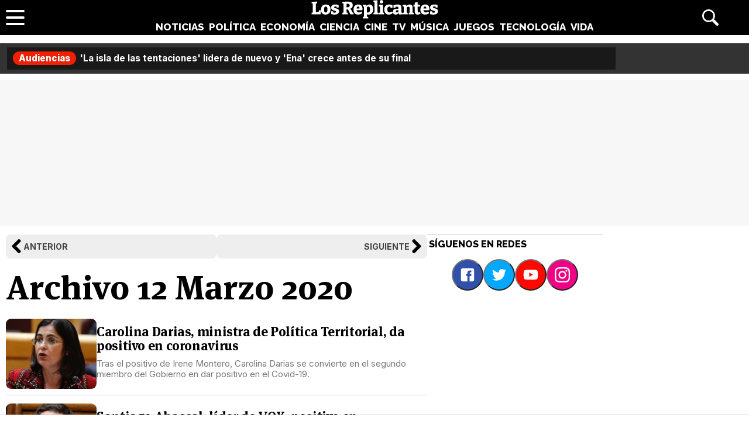

--- FILE ---
content_type: text/html; charset=UTF-8
request_url: https://www.losreplicantes.com/archivo/2020/03-12/
body_size: 7593
content:
<!DOCTYPE html>
<html lang="es">
<head>
<title>Archivo 12 de Marzo 2020 - Los Replicantes</title>
<meta charset="utf-8"/>
<meta name="description" content="Hemeroteca de las noticias publicadas el día 12 de Marzo del año 2020 en Los Replicantes: todo el archivo de artículos y vídeos." />
<meta name="robots" content="max-image-preview:large">
<meta name="viewport" content="width=device-width, initial-scale=1.0, maximum-scale=1.0, user-scalable=no" />
<link rel="preconnect" href="https://www.googletagmanager.com">
<link rel="preconnect" href="https://tags.refinery89.com">
<link rel="preconnect" href="https://fonts.googleapis.com" crossorigin>
<link rel="preload" href="/css/lr.css" as="style" />
<link rel="preload" href="/css/fonts/msp-Bold.woff2" as="font" type="font/woff2" crossorigin="">
<link rel="preload" as="style" href="https://fonts.googleapis.com/css?family=Raleway:800|Merriweather:400,900|Inter:400,700,800&display=swap" onload="this.onload=null;this.rel='stylesheet'">
<noscript><link rel="stylesheet" href="https://fonts.googleapis.com/css?family=Raleway:800|Merriweather:400,900|Inter:400,700,800&display=swap"></noscript>
<meta property="fb:779720772104335" content="fb_id" />
<meta property="fb:pages" content="779720772104335" />
<meta property="og:site_name" content="Los Replicantes"/>
<meta name="organization" content="Los Replicantes" />
<link rel="apple-touch-icon" sizes="180x180" href="/apple-touch-icon.png"/>
<link rel="icon" type="image/png" sizes="32x32" href="/favicon-32x32.png"/>
<link rel="icon" type="image/png" sizes="16x16" href="/favicon-16x16.png"/>
<link rel="mask-icon" href="/safari-pinned-tab.svg" color="#000000"/>
<meta name="theme-color" content="#000000"/>
<link rel="alternate" type="application/rss+xml" title="Los Replicantes RSS" href="https://www.losreplicantes.com/rss/feed.xml" />
<link rel="stylesheet" href="//www.losreplicantes.com/css/lr.css?v=1.25" type="text/css"/>
        <script async src="https://tags.refinery89.com/losreplicantescom.js"></script>

		<script id="lr-analytics-config" type="application/json">
{
  "gtagIds": ["UA-60136188-1", "UA-37727950-1"],
  "posthog": {
    "key": "phc_HJSC0EG7iyGsMRTs8B7O6aFaZ4txnmfjCcPjPDTyP9I",
    "host": "https://eu.i.posthog.com",
    "options": {
      "defaults": "2025-05-24",
      "person_profiles": "identified_only"
    }
  },
  "ahrefs": {
    "key": "FbeuJRtphMED0tvV4RMApw"
  },
  "gravitec": {
    "url": "https://cdn.gravitec.net/storage/69709645ce58c1f9e80756eeaa569d5f/client.js"
  },
  "dogtrack": {
    "host": "noxv.spxl.socy.es",
    "token": "NOXV_491_646_733"
  }
}
</script>
<script type="module" defer src="/js/analytics-consent.js"></script>
</head>
<body>
<header>
	<div class="cnt">
		<div class="header-left">
                        <a class="btn-menu" href="#">
			<span></span><span></span><span></span></a>
		</div>
		<div class="header-center">
			<a class="web-title" href="https://www.losreplicantes.com/" id="logo-home"><span>Los Replicantes</span></a>			<nav>
			<ul>
				<li><a href="https://www.losreplicantes.com/noticias/" class="off" id="nav-noticias">Noticias</a></li>
				<li><a href="https://www.losreplicantes.com/politica/" class="off" id="nav-politica">Política</a></li>
				<li><a href="https://www.losreplicantes.com/economia/" class="off" id="nav-economia">Economía</a></li>
				<li><a href="https://www.losreplicantes.com/ciencia/" class="off" id="nav-ciencia">Ciencia</a></li>
				<li><a href="https://www.losreplicantes.com/cine/" class="off" id="nav-cine">Cine</a></li>
				<li><a href="https://www.losreplicantes.com/television/" class="off" id="nav-television">TV</a></li>
				<li><a href="https://www.losreplicantes.com/musica/" class="off" id="nav-musica">Música</a></li>
				<li><a href="https://www.losreplicantes.com/juegos/" class="off" id="nav-juegos">Juegos</a></li>
				<li><a href="https://www.losreplicantes.com/tecnologia/" class="off" id="nav-tecnologia">Tecnología</a></li>
				<li><a href="https://www.losreplicantes.com/vida/" class="off" id="nav-vida">Vida</a></li>
			</ul>
			</nav>
		</div>
		<div class="header-right">
            <a class="btn-search" id="buscador" href="#"><span>Buscar</span></a>
		</div>
	</div>
</header>
<div class="modal" id="modal-menu"></div>
<div class="modal" id="modal-login">
	
</div>
<div id="modal-search" aria-hidden="true">
       <div class="resultscnt" role="dialog" aria-modal="true" aria-labelledby="search">
               <div id="exit" aria-label="Cerrar buscador" role="button" tabindex="0"></div>
               <form class="modal-search-form" id="search" action="#" method="post" autocomplete="off" role="search">
                       <label for="cadenabuscada">Buscar</label>
                       <input type="text" id="cadenabuscada" name="queryString" placeholder="Buscar..." />
               </form>
               <div class="loader" aria-hidden="true"></div>
               <div class="results" aria-live="polite"></div>
       </div>
</div>
<div id="content">
		
	<style>
		#uhn{margin-bottom:10px;}
	</style>
	
	<div id="uhn">
		<div id="uhnc">
			<a href="https://www.formulatv.com/noticias/audiencias-lunes-15-diciembre-la-isla-tentaciones-135938/" target="_blank"><b>Audiencias</b> 'La isla de las tentaciones' lidera de nuevo y 'Ena' crece antes de su final</a>
		</div>
	</div>
	
<style>
#pub-top { background:#f7f7f7; min-height:250px; margin-bottom:15px; margin-top:4px; text-align:center; }
@media (max-width: 800px) {  #pub-top { min-height: 150px; margin-top: 8px; }
</style>

<div id="pub-top" >
    <div id='top'></div>
    <div id='x01'></div>
</div>										<style>
.wrapper{background-color:white;}
.bar { display:flex; gap:20px; margin:0 0 18px 0; width:100%; }
.bar a { display:block; width:100%; background:#EEE; border-radius:8px; font-family:'Inter', Arial, sans-serif; font-size:14px; font-weight:700; text-transform:uppercase; position:relative; padding:12px; color:#444; text-decoration:none; }
.bar .previo:before { content:''; background:url('https://www.losreplicantes.com/images/chev-right.svg'); background-size:24px 24px; width:24px; height:24px; position:absolute; transform: rotate(180deg); top:8px; left:6px; }
.bar .previo { padding-left:30px; }
.bar .siguiente:before { content:''; background:url('https://www.losreplicantes.com/images/chev-right.svg'); background-size:24px 24px; width:24px; height:24px; position:absolute; top:8px; right:6px; }
.bar .siguiente { text-align:right; padding-right:30px; }

h1 { font-family:'MSP'; font-size:58px; font-weight:700; margin-bottom:22px; line-height:1.1em; }

.iteml { border-bottom: 1px solid #ccc; padding:0 0 10px 0; margin:0 0 14px 0; display:flex; gap:18px; }
.iteml:hover { cursor:pointer; }
.iteml picture { display:block; aspect-ratio:400 / 310; min-width:155px; }
.iteml img { width:225px; height:auto; border-radius:9px; aspect-ratio:400 / 310; }
.iteml .info { padding:10px 0; }
.iteml h2 { font-family:'MSP'; font-size:22px; color:#000; font-weight:700; line-height:1.1em; letter-spacing:-.017em; margin:0 0 10px 0; }
.iteml h2 a { color:#000; text-decoration:none; }
.iteml p { font-family:'Inter', Arial, sans-serif; font-size:15px; color:#777; line-height:1.2em; }
.iteml h2 span { background-image: linear-gradient(180deg,transparent 93%,#bbb 0); background-size: 0 100%; background-repeat: no-repeat; text-decoration: none; transition: background-size 450ms ease; }
.iteml:hover h2 span { background-size: 100% 100%; }

.lattit { border-top: 1px solid #ccc; font-family:'Raleway'; text-transform:uppercase; padding:6px 3px; margin-bottom:10px; font-size:16px; }

.mainmtit { font-family:'Raleway'; font-size:16px; font-weight:800; text-transform:uppercase; margin-bottom:12px; }

.itemq, .itemp { border-bottom: 1px solid #ccc; padding:0 0 10px 0; margin:0 0 14px 0; }
.itemq:hover, .itemp:hover { cursor:pointer; }

.itemp img { width:100%; height:auto; border-radius:12px; margin-bottom:5px; }

.itemp h2 { font-family:'MSP', serif; font-size:22px; }
.itemp h2 a { color:#000; text-decoration:none; }
.itemp h2 span { background-image: linear-gradient(180deg,transparent 93%,#bbb 0); background-size: 0 100%; background-repeat: no-repeat; text-decoration: none; transition: background-size 450ms ease; }
.itemp:hover h2 span { background-size: 100% 100%; }

.itemq h2 { font-family:'MSP', serif; font-size:27px; }
.itemq h2 a { color:#000; text-decoration:none; }
.itemq h2 span { background-image: linear-gradient(180deg,transparent 93%,#bbb 0); background-size: 0 100%; background-repeat: no-repeat; text-decoration: none; transition: background-size 450ms ease; }
.itemq:hover h2 span { background-size: 100% 100%; }
.itemq h2:before { content:''; width:30px; height:30px; background:url('https://www.losreplicantes.com/images/quote.svg'); transform: scaleX(-1); display:inline-block; background-size:30px 30px; filter: invert(43%) sepia(15%) saturate(2900%) hue-rotate(159deg) brightness(93%) contrast(77%); margin-right:.3em; transition:.3s; }
.itemq h2:after { content:''; width:30px; height:30px; background:url('https://www.losreplicantes.com/images/quote.svg'); display:inline-block; background-size:30px 30px; filter: invert(43%) sepia(15%) saturate(2900%) hue-rotate(159deg) brightness(93%) contrast(77%); margin-left:.3em; vertical-align:-.4em; transition:.3s; }

@media (max-width: 700px) { h1 { font-size:46px; } }

@media (max-width: 650px){
.iteml h2 { font-size:20px; }
.iteml p { font-size:14px; }
}

@media (max-width: 525px){
.iteml { gap:14px; }
.iteml img { width:155px; }
.iteml .info { padding:5px 0; }
.iteml h2 { font-size:19px; margin:0 0 6px 0; }
}

@media (max-width: 425px){
.iteml p { display:none; }
}
</style>
<div class="wrapper">
	<div class="wrapper-main">
		<div class="bar">
				<a href="https://www.losreplicantes.com/archivo/2020/03/11/" class="previo">Anterior</a>
						<a href="https://www.losreplicantes.com/archivo/2020/03/12/" class="siguiente">Siguiente</a>
				</div>
		<h1>Archivo 12 Marzo 2020</h1>
						<div class="iteml" onclick="location.href='https://www.losreplicantes.com/articulos/coronavirus-positivo-miembros-gobierno-ministros-ministras/'">
			<div class="picture">
			<picture><img loading="lazy" src="https://www.losreplicantes.com/images/articulos/15000/15101/c.jpg" alt="Carolina Darias, ministra de Política Territorial, da positivo en coronavirus" width="400" height="310"/></picture></div>
			<div class="info"><h2 class="tit"><a href="https://www.losreplicantes.com/articulos/coronavirus-positivo-miembros-gobierno-ministros-ministras/" title="Carolina Darias, ministra de Política Territorial, da positivo en coronavirus"><span>Carolina Darias, ministra de Política Territorial, da positivo en coronavirus</span></a></h2>
			<p>Tras el positivo de Irene Montero, Carolina Darias se convierte en el segundo miembro del Gobierno en dar positivo en el Covid-19.</p></div>
		</div>
						<div class="iteml" onclick="location.href='https://www.losreplicantes.com/articulos/santiago-abascal-lider-vox-positivo-coronavirus/'">
			<div class="picture">
			<picture><img loading="lazy" src="https://www.losreplicantes.com/images/articulos/15000/15100/c.jpg" alt="Santiago Abascal, líder de VOX, positivo en coronavirus" width="400" height="310"/></picture></div>
			<div class="info"><h2 class="tit"><a href="https://www.losreplicantes.com/articulos/santiago-abascal-lider-vox-positivo-coronavirus/" title="Santiago Abascal, líder de VOX, positivo en coronavirus"><span>Santiago Abascal, líder de VOX, positivo en coronavirus</span></a></h2>
			<p>El líder de VOX se sometió a las pruebas del Covid-19 tras el positivo de Javier Ortega Smith, secretario general del partido.</p></div>
		</div>
						<div class="iteml" onclick="location.href='https://www.losreplicantes.com/articulos/alerta-alimentaria-sanidad-advierte-consumo-gominolas/'">
			<div class="picture">
			<picture><img loading="lazy" src="https://www.losreplicantes.com/images/articulos/15000/15088/c.jpg" alt="Alerta alimentaria: Sanidad pide no consumir estas populares golosinas" width="400" height="310"/></picture></div>
			<div class="info"><h2 class="tit"><a href="https://www.losreplicantes.com/articulos/alerta-alimentaria-sanidad-advierte-consumo-gominolas/" title="Alerta alimentaria: Sanidad pide no consumir estas populares golosinas"><span>Alerta alimentaria: Sanidad pide no consumir estas populares golosinas</span></a></h2>
			<p>La AESAN recomienda que los alérgicos a la leche no consuman estos productos, ya que contienen proteínas de leche no declaradas en algunos lotes.</p></div>
		</div>
						<div class="iteml" onclick="location.href='https://www.losreplicantes.com/articulos/pornhub-icontra-coronavirus-pornhub-gratis-italia-casa/'">
			<div class="picture">
			<picture><img loading="lazy" src="https://www.losreplicantes.com/images/articulos/15000/15095/c.jpg" alt="Porno contra el coronavirus: PornHub ofrece contenido gratis en Italia para que no salgan de casa" width="400" height="310"/></picture></div>
			<div class="info"><h2 class="tit"><a href="https://www.losreplicantes.com/articulos/pornhub-icontra-coronavirus-pornhub-gratis-italia-casa/" title="Porno contra el coronavirus: PornHub ofrece contenido gratis en Italia para que no salgan de casa"><span>Porno contra el coronavirus: PornHub ofrece contenido gratis en Italia para que no salgan de casa</span></a></h2>
			<p>Suben las visitas de italianos y españoles en los sitios web de contenido pornográfico con motivo de la pandemia causada por el Covid-19.</p></div>
		</div>
						<div class="iteml" onclick="location.href='https://www.losreplicantes.com/articulos/froilan-federica-vida-expuesta-a-los-medios/'">
			<div class="picture">
			<picture><img loading="lazy" src="https://www.losreplicantes.com/images/articulos/15000/15091/c.jpg" alt="Casa Real critica duramente el estilo de vida que llevan los hijos de la infanta Elena" width="400" height="310"/></picture></div>
			<div class="info"><h2 class="tit"><a href="https://www.losreplicantes.com/articulos/froilan-federica-vida-expuesta-a-los-medios/" title="Casa Real critica duramente el estilo de vida que llevan los hijos de la infanta Elena"><span>Casa Real critica duramente el estilo de vida que llevan los hijos de la infanta Elena</span></a></h2>
			<p>Los hijos de la Infanta Elena están sometidos a una gran exposición en los medios debido a la poca protección de la Casa Real.</p></div>
		</div>
						<div class="iteml" onclick="location.href='https://www.losreplicantes.com/articulos/yo-me-quedo-casa-redes-sociales-apelan-responsabilidad-crisis-coronavirus/'">
			<div class="picture">
			<picture><img loading="lazy" src="https://www.losreplicantes.com/images/articulos/15000/15093/c.jpg" alt="#YoMeQuedoEnCasa: la campaña viral que apela a la responsabilidad ante el coronavirus" width="400" height="310"/></picture></div>
			<div class="info"><h2 class="tit"><a href="https://www.losreplicantes.com/articulos/yo-me-quedo-casa-redes-sociales-apelan-responsabilidad-crisis-coronavirus/" title="#YoMeQuedoEnCasa: la campaña viral que apela a la responsabilidad ante el coronavirus"><span>#YoMeQuedoEnCasa: la campaña viral que apela a la responsabilidad ante el coronavirus</span></a></h2>
			<p>La crisis del coronavirus lleva presente en la redes sociales desde el principio, estos días los usuarios de Twitter han llamado a la responsabilidad.</p></div>
		</div>
						<div class="iteml" onclick="location.href='https://www.losreplicantes.com/articulos/segun-expertos-cataluna-tendria-700-contagiados-coronavirus-confirmados/'">
			<div class="picture">
			<picture><img loading="lazy" src="https://www.losreplicantes.com/images/articulos/15000/15092/c.jpg" alt="La sombra del coronavirus en Cataluña: los expertos calculan 700 positivos sin diagnóstico" width="400" height="310"/></picture></div>
			<div class="info"><h2 class="tit"><a href="https://www.losreplicantes.com/articulos/segun-expertos-cataluna-tendria-700-contagiados-coronavirus-confirmados/" title="La sombra del coronavirus en Cataluña: los expertos calculan 700 positivos sin diagnóstico"><span>La sombra del coronavirus en Cataluña: los expertos calculan 700 positivos sin diagnóstico</span></a></h2>
			<p>Cataluña cuenta ya con más de 200 infectados por coronavirus, aunque los expertos prevén que haya, al menos, 700 casos más.</p></div>
		</div>
						<div class="iteml" onclick="location.href='https://www.losreplicantes.com/articulos/senhit-representante-san-marino-eurovision-2020-freaky/'">
			<div class="picture">
			<picture><img loading="lazy" src="https://www.losreplicantes.com/images/articulos/15000/15062/c.jpg" alt="Senhit repite y representa a San Marino en Eurovisión 2020 con &#039;Freaky!&#039;" width="400" height="310"/></picture></div>
			<div class="info"><h2 class="tit"><a href="https://www.losreplicantes.com/articulos/senhit-representante-san-marino-eurovision-2020-freaky/" title="Senhit repite y representa a San Marino en Eurovisión 2020 con &#039;Freaky!&#039;"><span>Senhit repite y representa a San Marino en Eurovisión 2020 con 'Freaky!'</span></a></h2>
			<p>Senhit, que ya representara al microestado en 2011, repetirá en Eurovisión 2020 con la canción 'Freaky!'.</p></div>
		</div>
						<div class="iteml" onclick="location.href='https://www.losreplicantes.com/articulos/fernando-simon-explica-evolucionar-coronavirus/'">
			<div class="picture">
			<picture><img loading="lazy" src="https://www.losreplicantes.com/images/articulos/15000/15087/c.jpg" alt="Fernando Simón explica cómo puede evolucionar el coronavirus durante las próximas semanas" width="400" height="310"/></picture></div>
			<div class="info"><h2 class="tit"><a href="https://www.losreplicantes.com/articulos/fernando-simon-explica-evolucionar-coronavirus/" title="Fernando Simón explica cómo puede evolucionar el coronavirus durante las próximas semanas"><span>Fernando Simón explica cómo puede evolucionar el coronavirus durante las próximas semanas</span></a></h2>
			<p>Fernando Simón, director del CCAES, ha explicado el desarrollo del coronavirus en un vídeo que se ha viralizado en redes sociales.</p></div>
		</div>
						<div class="iteml" onclick="location.href='https://www.losreplicantes.com/articulos/coronavirus-ricos-restricciones-jets-privados-mascarillas/'">
			<div class="picture">
			<picture><img loading="lazy" src="https://www.losreplicantes.com/images/articulos/15000/15084/c.jpg" alt="Los ricos no temen al coronavirus: sus privilegios en plena era de restricciones" width="400" height="310"/></picture></div>
			<div class="info"><h2 class="tit"><a href="https://www.losreplicantes.com/articulos/coronavirus-ricos-restricciones-jets-privados-mascarillas/" title="Los ricos no temen al coronavirus: sus privilegios en plena era de restricciones"><span>Los ricos no temen al coronavirus: sus privilegios en plena era de restricciones</span></a></h2>
			<p>Jets privados para huir de zonas de riesgo, material preventivo realmente efectivo, cuarentenas de lujo, asistencia sanitaria exclusiva...</p></div>
		</div>
						<div class="iteml" onclick="location.href='https://www.losreplicantes.com/articulos/amazon-oferta-empleo-14500-euros-salario-base-megacentro-espana/'">
			<div class="picture">
			<picture><img loading="lazy" src="https://www.losreplicantes.com/images/articulos/15000/15085/c.jpg" alt="Amazon oferta mil empleos por 14.500 euros en su nuevo megacentro en España" width="400" height="310"/></picture></div>
			<div class="info"><h2 class="tit"><a href="https://www.losreplicantes.com/articulos/amazon-oferta-empleo-14500-euros-salario-base-megacentro-espana/" title="Amazon oferta mil empleos por 14.500 euros en su nuevo megacentro en España"><span>Amazon oferta mil empleos por 14.500 euros en su nuevo megacentro en España</span></a></h2>
			<p>Este nuevo emplazamiento en Dos Hermanas se convertirá en el cuarto centro robotizado de la compañía de Jeff Bezos en España.</p></div>
		</div>
						<div class="iteml" onclick="location.href='https://www.losreplicantes.com/articulos/justicia-suspende-veto-parental-murcia/'">
			<div class="picture">
			<picture><img loading="lazy" src="https://www.losreplicantes.com/images/articulos/15000/15089/c.jpg" alt="La justicia suspende el veto parental en Murcia" width="400" height="310"/></picture></div>
			<div class="info"><h2 class="tit"><a href="https://www.losreplicantes.com/articulos/justicia-suspende-veto-parental-murcia/" title="La justicia suspende el veto parental en Murcia"><span>La justicia suspende el veto parental en Murcia</span></a></h2>
			<p>EL veto parental fue aprobado en la región por el Gobierno de PP y Ciudadanos, a petición de sus socios de VOX en el Parlamento.</p></div>
		</div>
						<div class="iteml" onclick="location.href='https://www.losreplicantes.com/articulos/ministra-de-igualdad-irene-montero-coronavirus/'">
			<div class="picture">
			<picture><img loading="lazy" src="https://www.losreplicantes.com/images/articulos/15000/15086/c.jpg" alt="Irene Montero, ministra de Igualdad, da positivo en coronavirus y Pablo Iglesias, negativo" width="400" height="310"/></picture></div>
			<div class="info"><h2 class="tit"><a href="https://www.losreplicantes.com/articulos/ministra-de-igualdad-irene-montero-coronavirus/" title="Irene Montero, ministra de Igualdad, da positivo en coronavirus y Pablo Iglesias, negativo"><span>Irene Montero, ministra de Igualdad, da positivo en coronavirus y Pablo Iglesias, negativo</span></a></h2>
			<p>La titular de Igualdad ha dado positivo en los análisis de coronavirus y permanecerá en cuarentena durante los próximos días.</p></div>
		</div>
						<div class="iteml" onclick="location.href='https://www.losreplicantes.com/articulos/oms-coronavirus-pandemia-global-diferencia-epidemia-pandemia-endemia/'">
			<div class="picture">
			<picture><img loading="lazy" src="https://www.losreplicantes.com/images/articulos/15000/15083/c.jpg" alt="El coronavirus ya es pandemia global: ¿Cuál es la diferencia entre epidemia, endemia y pandemia?" width="400" height="310"/></picture></div>
			<div class="info"><h2 class="tit"><a href="https://www.losreplicantes.com/articulos/oms-coronavirus-pandemia-global-diferencia-epidemia-pandemia-endemia/" title="El coronavirus ya es pandemia global: ¿Cuál es la diferencia entre epidemia, endemia y pandemia?"><span>El coronavirus ya es pandemia global: ¿Cuál es la diferencia entre epidemia, endemia y pandemia?</span></a></h2>
			<p>La Organización Mundial de la Salud ya ha declarado al coronavirus como una "pandemia global" debido a su increíble y rápida propagación.</p></div>
		</div>
						<div class="iteml" onclick="location.href='https://www.losreplicantes.com/articulos/razon-papel-higienico-mas-demandado-situaciones-panico-coronavirus/'">
			<div class="picture">
			<picture><img loading="lazy" src="https://www.losreplicantes.com/images/articulos/15000/15078/c.jpg" alt="La razón por la que la gente se ha lanzado a comprar papel higiénico ante el coronavirus" width="400" height="310"/></picture></div>
			<div class="info"><h2 class="tit"><a href="https://www.losreplicantes.com/articulos/razon-papel-higienico-mas-demandado-situaciones-panico-coronavirus/" title="La razón por la que la gente se ha lanzado a comprar papel higiénico ante el coronavirus"><span>La razón por la que la gente se ha lanzado a comprar papel higiénico ante el coronavirus</span></a></h2>
			<p>El coronavirus ha provocado que la gente haga grandes compras ante la crisis. El papel higiénico y la leche han sido los productos más demandados.</p></div>
		</div>
						<div class="iteml" onclick="location.href='https://www.losreplicantes.com/articulos/audiencia-nacional-rechaza-recurso-hazteoir-utilidad-publica/'">
			<div class="picture">
			<picture><img loading="lazy" src="https://www.losreplicantes.com/images/articulos/15000/15082/c.jpg" alt="La Audiencia Nacional carga contra los ultras de Hazte Oír: &quot;No promueven el interés general&quot;" width="400" height="310"/></picture></div>
			<div class="info"><h2 class="tit"><a href="https://www.losreplicantes.com/articulos/audiencia-nacional-rechaza-recurso-hazteoir-utilidad-publica/" title="La Audiencia Nacional carga contra los ultras de Hazte Oír: &quot;No promueven el interés general&quot;"><span>La Audiencia Nacional carga contra los ultras de Hazte Oír: "No promueven el interés general"</span></a></h2>
			<p>La Sala de lo Contencioso avala la decisión del Ministerio del Interior de retirar la declaración de utilidad pública a la asociación HazteOir.</p></div>
		</div>
						
				
				
				<div class="mainmtit">Frase del día</div>
		<div class="itemq" onclick="location.href='https://www.losreplicantes.com/frases/2020-03-12/'">
			<h2 class="tit"><a href="https://www.losreplicantes.com/frases/2020-03-12/" title="VOX va y celebra el &#039;Vistatriste&#039; con el coronavirus. Que se den por infectados. Luego culparán al Gobierno de látex"><span>VOX va y celebra el 'Vistatriste' con el coronavirus. Que se den por infectados. Luego culparán al Gobierno de látex</span></a></h2>
		</div>
				
				<div class="mainmtit">Foto del día</div>
		<div class="itemp" onclick="location.href='https://www.losreplicantes.com/fotodia/2020-03-12/'">
			<img loading="lazy" src="https://www.losreplicantes.com/images/photoday/1000/1489/q.jpg" alt="Pachá Madrid, con colas y lleno absoluto en el primer día sin clases por el coronavirus" width="730" height="450"/>
			<h2 class="tit"><a href="https://www.losreplicantes.com/fotodia/2020-03-12/" title="Pachá Madrid, con colas y lleno absoluto en el primer día sin clases por el coronavirus"><span>Pachá Madrid, con colas y lleno absoluto en el primer día sin clases por el coronavirus</span></a></h2>
		</div>
				
		<div class="paginacion"></div>
	</div>
	<div class="wrapper-side">
		<div class="pub-lat">
<div id='right1'></div>
</div>
<span id="latpublivisi"></span>		<style>
.lat-redes ul { list-style:none; display:flex; justify-content:center; margin:0 0 28px 0; gap:10px; }
.lat-redes button { border-radius:30px; padding:12px; }
.lat-redes button:hover { cursor:pointer; }
.lat-redes button:before { content:''; display:block; width:26px; height:26px; filter:invert(100%); }
.lat-redes .i-fb { background-color:#3150a9; }
.lat-redes .i-fb:before { background-image: url('https://www.losreplicantes.com/css/icons/icon-fb.svg'); background-size: 26px 26px; }
.lat-redes .i-tw { background-color:#00a9ff }
.lat-redes .i-tw:before { background-image: url('https://www.losreplicantes.com/css/icons/icon-tw.svg'); background-size: 26px 26px; }
.lat-redes .i-yt { background-color:#ff0800; }
.lat-redes .i-yt:before { background-image: url('https://www.losreplicantes.com/css/icons/icon-yt.svg'); background-size: 26px 26px; }
.lat-redes .i-ig { background-color:#ef0084; }
.lat-redes .i-ig:before { background-image: url('https://www.losreplicantes.com/css/icons/icon-ig.svg'); background-size: 26px 26px; }
.lat-redes button span { display:none; }
</style>
<div class="lat-redes">
	<p class="lattit">Síguenos en redes</p>
<ul>
	<li><button class="i-fb" onclick="window.open('https://www.facebook.com/losreplicantescom/'); return false;"><span>Facebook</span></button></li>
	<li><button class="i-tw" onclick="window.open('https://twitter.com/los_replicantes'); return false;"><span>Twitter</span></button></li>
	<li><button class="i-yt" onclick="window.open('https://www.youtube.com/channel/UCBdQcvWzn8USDuktZ-xAGWg?sub_confirmation=1'); return false;"><span>YouTube</span></button></li>
	<li><button class="i-ig" onclick="window.open('https://www.instagram.com/losreplicantes/'); return false;"><span>Instagram</span></button></li>
</ul>
</div>	</div>
</div>									</div>
<footer>
	<div class="cnt">
		<div class="map">
			<div class="half replicantes">
				<p><label><span>Los Replicantes</span></label></p>
				<ul>
				<li><button onclick="location.href='https://www.losreplicantes.com/noticias/'">Noticias</button></li>
				<li><button onclick="location.href='https://www.losreplicantes.com/politica/'">Política</button></li>
				<li><button onclick="location.href='https://www.losreplicantes.com/economia/'">Economía</button></li>
				<li><button onclick="location.href='https://www.losreplicantes.com/ciencia/'">Ciencia</button></li>
				<li><button onclick="location.href='https://www.losreplicantes.com/cine/'">Cine</button></li>
				<li><button onclick="location.href='https://www.losreplicantes.com/television/'">TV</button></li>
				<li><button onclick="location.href='https://www.losreplicantes.com/musica/'">Música</button></li>
				<li><button onclick="location.href='https://www.losreplicantes.com/juegos/'">Juegos</button></li>
				<li><button onclick="location.href='https://www.losreplicantes.com/tecnologia/'">Tecnología</button></li>
				<li><button onclick="location.href='https://www.losreplicantes.com/vida/'">Vida</button></li>
				<li><a href="https://www.losreplicantes.com/tiempo/">El tiempo</a></li>
				<li><a href="https://www.losreplicantes.com/loterias/">Loterías</a></li>
				<li><a href="https://www.losreplicantes.com/archivo/">Hemeroteca</a></li>
				</ul>
			</div>
			<div class="half red">
				<p>Red Noxvo</p>
				<ul>
				<li class="tit">Entretenimiento</li>
				<li><a href="https://www.formulatv.com">FormulaTV</a></li>
				<li><a href="https://www.formulatvempleo.com">FormulaTV Empleo</a></li>
				<li><a href="https://www.ecartelera.com">eCartelera</a></li>
				<li><a href="https://www.ecartelera.com.mx">eCartelera México</a></li>
				<li><a href="https://www.movienco.co.uk">Movie'n'co</a></li>
				<li class="tit">Motor</li>
				<li><a href="https://www.motoryracing.com">Motor & Racing</a></li>
				<li><a href="https://www.f1aldia.com">F1 al día</a></li>
				<li class="tit">Tecnología</li>
				<li><a href="https://www.zonared.com">Zonared</a></li>
				<li><a href="https://www.capitanofertas.com">Capitán Ofertas</a></li>
				</ul>
				<ul>
				<li class="tit">Lifestyle mujer</li>
				<li><a href="https://www.bekia.es">Bekia</a></li>
				<li><a href="https://www.bekiamoda.com">Moda</a></li>
				<li><a href="https://www.bekiabelleza.com">Belleza</a></li>
				<li><a href="https://www.bekiapareja.com">Pareja</a></li>
				<li><a href="https://www.bekiapadres.com">Padres</a></li>
				<li><a href="https://www.bekiasalud.com">Salud</a></li>
				<li><a href="https://www.bekiamascotas.com">Mascotas</a></li>
				<li><a href="https://www.bekiacocina.com">Recetas</a></li>
				<li><a href="https://www.bekiapsicologia.com">Psicología</a></li>
				<li><a href="https://www.bekiafit.com">Fit</a></li>
				<li><a href="https://www.bekiahogar.com">Hogar</a></li>
				<li class="tit">Lifestyle hombre</li>
				<li><a href="https://www.menzig.es">MENzig</a></li>
				<li><a href="https://www.menzig.fit">Fitness</a></li>
				<li><a href="https://www.menzig.style">Estilo</a></li>
				<li><a href="https://www.menzig.tech">Tech</a></li>
				</ul>
			</div>
		</div>
		<ul class="social">	
			<li><a href="https://www.losreplicantes.com/rss/feed.xml" class="i-rss" target="_blank"><span>RSS</span></a></li>
	        <li><a href="https://www.facebook.com/losreplicantescom" class="i-fb" target="_blank" rel="nofollow"><span>Facebook</span> 189k</a></li>
	        <li><a href="https://twitter.com/los_replicantes" class="i-tw" target="_blank" rel="nofollow"><span>Twitter</span> 16,7k</a></li>
	        <li><a href="https://www.youtube.com/channel/UCBdQcvWzn8USDuktZ-xAGWg?sub_confirmation=1" class="i-yt" target="_blank" rel="nofollow"><span>YouTube</span> 9,1k</a></li>
	        <li><a href="https://www.instagram.com/losreplicantes/" class="i-ig" target="_blank" rel="nofollow"><span>Instagram</span> 732</a></li>
	    </ul>
		<div class="copy">
			<ul class="legal">
				<li><a href="https://www.losreplicantes.com/web/quienes/">Quiénes somos</a></li>
				<li><a href="https://www.losreplicantes.com/web/legal/">Aviso Legal</a></li>
				<li><a href="https://www.noxvo.com" target="_blank">Publicidad</a></li>
				<li><a href="https://www.losreplicantes.com/web/contacto/">Contactar</a></li>
				<li><a href="https://www.losreplicantes.com/web/gdpr/">Política de privacidad</a></li>
				<li><a href="https://www.losreplicantes.com/web/cookies/">Política de cookies</a></li>
				<li><a onclick="googlefc.callbackQueue.push({'CONSENT_DATA_READY': () => googlefc.showRevocationMessage()});">Gestionar cookies</a></li>
			</ul>
			<p>&copy; <a href="https://www.noxvo.com" id="noxvo"><span>Noxvo</span></a> 2015 - 2025</p>
		</div>
	</div>
</footer><script defer type="module" src="/js/esm/footer.js"></script>
<script defer type="module" src="/js/gen.js?v=2.0.1"></script>

<script type="text/javascript">
    var _nAdzq = _nAdzq || [];
    (function () {
        _nAdzq.push(["setIds", "e3d4ad9279b3c936"]);
        _nAdzq.push(["setConsentOnly", true]);
        var e = "https://notifpush.com/scripts/";
        var t = document.createElement("script"); t.type = "text/javascript";
        t.defer = true;
        t.async = true;
        t.src = e + "nadz-sdk.js";
        var s = document.getElementsByTagName("script")[0]; s.parentNode.insertBefore(t, s)
    })();
</script>	

<script defer src="https://static.cloudflareinsights.com/beacon.min.js/vcd15cbe7772f49c399c6a5babf22c1241717689176015" integrity="sha512-ZpsOmlRQV6y907TI0dKBHq9Md29nnaEIPlkf84rnaERnq6zvWvPUqr2ft8M1aS28oN72PdrCzSjY4U6VaAw1EQ==" data-cf-beacon='{"version":"2024.11.0","token":"531c42b867c34bd8bf161f56a5fb0807","r":1,"server_timing":{"name":{"cfCacheStatus":true,"cfEdge":true,"cfExtPri":true,"cfL4":true,"cfOrigin":true,"cfSpeedBrain":true},"location_startswith":null}}' crossorigin="anonymous"></script>
</body>
</html>	

--- FILE ---
content_type: image/svg+xml
request_url: https://www.losreplicantes.com/css/icons/icon-fb.svg
body_size: -198
content:
<svg id="Layer_1" height="512" viewBox="0 0 512 512" width="512" xmlns="http://www.w3.org/2000/svg" data-name="Layer 1"><path d="m420 36h-328a56 56 0 0 0 -56 56v328a56 56 0 0 0 56 56h160.67v-183.076h-36.615v-73.23h36.312v-33.094c0-29.952 14.268-76.746 77.059-76.746l56.565.227v62.741h-41.078c-6.679 0-16.183 3.326-16.183 17.592v29.285h58.195l-6.68 73.23h-54.345v183.071h94.1a56 56 0 0 0 56-56v-328a56 56 0 0 0 -56-56z"/></svg>

--- FILE ---
content_type: text/javascript
request_url: https://www.losreplicantes.com/js/analytics-consent.js
body_size: 1834
content:
const CONFIG_ELEMENT_ID = 'lr-analytics-config';

function parseConfig() {
    const element = document.getElementById(CONFIG_ELEMENT_ID);
    if (!element) {
        return {};
    }

    try {
        return JSON.parse(element.textContent.trim()) || {};
    } catch (error) {
        console.error('[Analytics]', 'No se pudo analizar la configuración JSON', error);
        return {};
    }
}

const config = parseConfig();
let analyticsLoaded = false;

function loadScript(src, options = {}) {
    const {
        id,
        async = false,
        defer = false,
        crossOrigin,
        dataset,
        type = 'text/javascript',
    } = options;

    if (id && document.getElementById(id)) {
        return Promise.resolve(document.getElementById(id));
    }

    return new Promise((resolve, reject) => {
        const script = document.createElement('script');
        script.src = src;
        script.type = type;
        script.async = async;
        script.defer = defer;

        if (id) {
            script.id = id;
        }

        if (crossOrigin) {
            script.crossOrigin = crossOrigin;
        }

        if (dataset) {
            Object.entries(dataset).forEach(([key, value]) => {
                if (value != null) {
                    script.dataset[key] = value;
                }
            });
        }

        script.addEventListener('load', () => resolve(script));
        script.addEventListener('error', () => reject(new Error(`Error cargando script ${src}`)));

        document.head.appendChild(script);
    });
}

function initGtag(ids = []) {
    if (!ids.length || window.__lrGtagInitialized) {
        return;
    }

    window.__lrGtagInitialized = true;
    window.dataLayer = window.dataLayer || [];

    function gtag() {
        window.dataLayer.push(arguments);
    }

    window.gtag = window.gtag || gtag;
    gtag('js', new Date());
    ids.forEach((id) => gtag('config', id));

    const primaryId = ids[0];
    const gtagUrl = `https://www.googletagmanager.com/gtag/js?id=${encodeURIComponent(primaryId)}`;
    loadScript(gtagUrl, { id: 'gtag-js', async: true }).catch((error) => {
        console.error('[Analytics]', 'Error cargando gtag.js', error);
    });
}

function initAhrefs(ahrefsConfig) {
    if (!ahrefsConfig || !ahrefsConfig.key) {
        return;
    }

    loadScript('https://analytics.ahrefs.com/analytics.js', {
        id: 'ahrefs-analytics',
        async: true,
        dataset: { key: ahrefsConfig.key },
    }).catch((error) => {
        console.error('[Analytics]', 'Error cargando Ahrefs', error);
    });
}

function initGravitec(gravitecConfig) {
    if (!gravitecConfig || !gravitecConfig.url) {
        return;
    }

    loadScript(gravitecConfig.url, {
        id: 'gravitec-client',
        async: true,
    }).catch((error) => {
        console.error('[Analytics]', 'Error cargando Gravitec', error);
    });
}

function initDogtrack(dogtrackConfig) {
    if (!dogtrackConfig || !dogtrackConfig.host || !dogtrackConfig.token) {
        return;
    }

    const existing = document.getElementById('dogtrack-pixel');
    if (existing) {
        return;
    }

    let encodedReferrer = '';
    try {
        encodedReferrer = encodeURI(btoa(document.referrer || ''));
    } catch (error) {
        console.warn('[Analytics]', 'No se pudo codificar el referer para Dogtrack', error);
    }
    const script = document.createElement('script');
    script.id = 'dogtrack-pixel';
    script.async = true;
    script.src = `//${dogtrackConfig.host}/pixel/js/${dogtrackConfig.token}/${encodedReferrer}`;

    document.head.appendChild(script);
}

function initPosthog(posthogConfig) {
    if (!posthogConfig || !posthogConfig.key || window.__lrPosthogInitialized) {
        return;
    }

    window.__lrPosthogInitialized = true;

    (function (t, e) {
        if (e.__SV) {
            return;
        }
        window.posthog = e;
        e._i = [];
        e.init = function (i, s, a) {
            function g(tObj, prop) {
                const path = prop.split('.');
                if (path.length === 2) {
                    tObj = tObj[path[0]];
                    prop = path[1];
                }
                tObj[prop] = function () {
                    tObj.push([prop].concat(Array.prototype.slice.call(arguments, 0)));
                };
            }
            const script = t.createElement('script');
            script.type = 'text/javascript';
            script.crossOrigin = 'anonymous';
            script.async = true;
            script.src = s.api_host.replace('.i.posthog.com', '-assets.i.posthog.com') + '/static/array.js';
            const firstScript = t.getElementsByTagName('script')[0];
            firstScript.parentNode.insertBefore(script, firstScript);
            const instance = e;
            if (a !== undefined) {
                instance = e[a] = [];
            } else {
                a = 'posthog';
            }
            instance.people = instance.people || [];
            instance.toString = function (noStub) {
                let str = 'posthog';
                if (a !== 'posthog') {
                    str += `.${a}`;
                }
                return noStub ? str : `${str} (stub)`;
            };
            instance.people.toString = function () {
                return `${instance.toString(1)}.people (stub)`;
            };
            const functions = 'init Ie Ts Ms Ee Es Rs capture Ge calculateEventProperties Os register register_once register_for_session unregister unregister_for_session js getFeatureFlag getFeatureFlagPayload isFeatureEnabled reloadFeatureFlags updateEarlyAccessFeatureEnrollment getEarlyAccessFeatures on onFeatureFlags onSurveysLoaded onSessionId getSurveys getActiveMatchingSurveys renderSurvey canRenderSurvey canRenderSurveyAsync identify setPersonProperties group resetGroups setPersonPropertiesForFlags resetPersonPropertiesForFlags setGroupPropertiesForFlags resetGroupPropertiesForFlags reset get_distinct_id getGroups get_session_id get_session_replay_url alias set_config startSessionRecording stopSessionRecording sessionRecordingStarted captureException loadToolbar get_property getSessionProperty Ds Fs createPersonProfile Ls Ps opt_in_capturing opt_out_capturing has_opted_in_capturing has_opted_out_capturing clear_opt_in_out_capturing Cs debug I As getPageViewId captureTraceFeedback captureTraceMetric'.split(' ');
            for (let n = 0; n < functions.length; n += 1) {
                g(instance, functions[n]);
            }
            e._i.push([i, s, a]);
        };
        e.__SV = 1;
    })(document, window.posthog || []);

    const options = posthogConfig.options || {};
    window.posthog.init(posthogConfig.key, {
        api_host: posthogConfig.host,
        defaults: options.defaults,
        person_profiles: options.person_profiles,
    });
}

function runAnalytics() {
    if (analyticsLoaded) {
        return;
    }
    analyticsLoaded = true;

    initGtag(config.gtagIds || []);
    initAhrefs(config.ahrefs);
    initGravitec(config.gravitec);
    initDogtrack(config.dogtrack);
    initPosthog(config.posthog);
}

runAnalytics();


--- FILE ---
content_type: text/javascript
request_url: https://www.losreplicantes.com/js/esm/utils/http.js
body_size: 213
content:
const DEFAULT_HEADERS = {
  'Content-Type': 'application/x-www-form-urlencoded; charset=UTF-8',
  'X-Requested-With': 'XMLHttpRequest'
};

const toStringValue = (value) => {
  if (value === undefined || value === null) {
    return '';
  }
  if (value instanceof Date) {
    return value.toISOString();
  }
  return String(value);
};

const buildSearchParams = (data) => {
  if (data instanceof URLSearchParams) {
    return data;
  }

  const params = new URLSearchParams();

  if (data instanceof FormData) {
    for (const [key, value] of data.entries()) {
      params.append(key, toStringValue(value));
    }
    return params;
  }

  if (typeof data === 'string') {
    return new URLSearchParams(data);
  }

  if (data && typeof data === 'object') {
    for (const [key, value] of Object.entries(data)) {
      if (Array.isArray(value)) {
        value.forEach((item) => params.append(key, toStringValue(item)));
      } else {
        params.append(key, toStringValue(value));
      }
    }
  }

  return params;
};

export async function postForm(url, data = {}, options = {}) {
  const { expectJson = false, signal } = options;
  const params = buildSearchParams(data);

  const response = await fetch(url, {
    method: 'POST',
    headers: DEFAULT_HEADERS,
    body: params.toString(),
    signal
  });

  if (!response.ok) {
    throw new Error(`Request failed with status ${response.status}`);
  }

  return expectJson ? response.json() : response.text();
}
